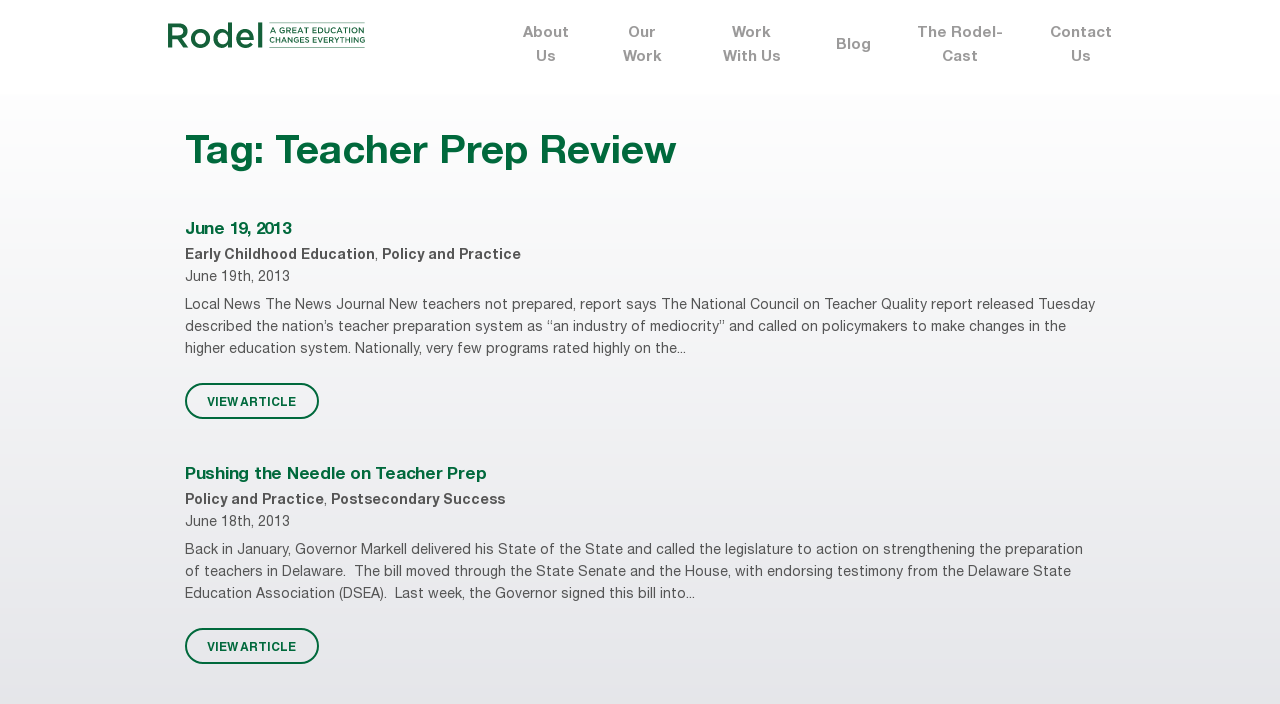

--- FILE ---
content_type: text/html; charset=UTF-8
request_url: https://rodelde.org/tag/teacher-prep-review/
body_size: 7653
content:
<!DOCTYPE html>
<!--[if lt IE 7]>               <html class="no-js ie lt-ie9 lt-ie8 lt-ie7" lang="en"><![endif]-->
<!--[if IE 7]>                  <html class="no-js ie lt-ie9 lt-ie8" lang="en"><![endif]-->
<!--[if IE 8]>                  <html class="no-js ie lt-ie9" lang="en"><![endif]-->
<!--[if IE 9]>                  <html class="no-js ie lt-ie10" lang="en"><![endif]-->
<!--[if (gte IE 10)|!(IE)]><!--><html class="no-js" lang="en"><!--<![endif]-->
<head>
    <meta http-equiv="content-type" content="text/html; charset=utf-8" />
    <!--[if IE]><meta http-equiv='X-UA-Compatible' content='IE=edge,chrome=1'><![endif]-->
    <meta name="viewport" content="width=device-width, initial-scale=1.0">
    <meta name="viewport" content="width=device-width, initial-scale=1" />
	<link rel="icon" type="image/x-icon" href="https://rodelde.org/wp-content/themes/rodel/favicon.png">
    <title>Rodel</title>
	<meta name='robots' content='index, follow, max-image-preview:large, max-snippet:-1, max-video-preview:-1' />

	<!-- This site is optimized with the Yoast SEO Premium plugin v19.6 (Yoast SEO v19.12) - https://yoast.com/wordpress/plugins/seo/ -->
	<link rel="canonical" href="https://rodelde.org/tag/teacher-prep-review/" />
	<meta property="og:locale" content="en_US" />
	<meta property="og:type" content="article" />
	<meta property="og:title" content="Teacher Prep Review Archives" />
	<meta property="og:url" content="https://rodelde.org/tag/teacher-prep-review/" />
	<meta property="og:site_name" content="Rodel" />
	<meta name="twitter:card" content="summary_large_image" />
	<script type="application/ld+json" class="yoast-schema-graph">{"@context":"https://schema.org","@graph":[{"@type":"CollectionPage","@id":"https://rodelde.org/tag/teacher-prep-review/","url":"https://rodelde.org/tag/teacher-prep-review/","name":"Teacher Prep Review Archives - Rodel","isPartOf":{"@id":"https://rodelde.org/#website"},"breadcrumb":{"@id":"https://rodelde.org/tag/teacher-prep-review/#breadcrumb"},"inLanguage":"en-US"},{"@type":"BreadcrumbList","@id":"https://rodelde.org/tag/teacher-prep-review/#breadcrumb","itemListElement":[{"@type":"ListItem","position":1,"name":"Home","item":"https://rodelde.org/"},{"@type":"ListItem","position":2,"name":"Teacher Prep Review"}]},{"@type":"WebSite","@id":"https://rodelde.org/#website","url":"https://rodelde.org/","name":"Rodel","description":"A great education changes everything","potentialAction":[{"@type":"SearchAction","target":{"@type":"EntryPoint","urlTemplate":"https://rodelde.org/?s={search_term_string}"},"query-input":"required name=search_term_string"}],"inLanguage":"en-US"}]}</script>
	<!-- / Yoast SEO Premium plugin. -->


<link rel='dns-prefetch' href='//maxcdn.bootstrapcdn.com' />
<link rel="alternate" type="application/rss+xml" title="Rodel &raquo; Teacher Prep Review Tag Feed" href="https://rodelde.org/tag/teacher-prep-review/feed/" />
<script type="text/javascript">
window._wpemojiSettings = {"baseUrl":"https:\/\/s.w.org\/images\/core\/emoji\/14.0.0\/72x72\/","ext":".png","svgUrl":"https:\/\/s.w.org\/images\/core\/emoji\/14.0.0\/svg\/","svgExt":".svg","source":{"concatemoji":"https:\/\/rodelde.org\/wp-includes\/js\/wp-emoji-release.min.js?ver=6.1.9"}};
/*! This file is auto-generated */
!function(e,a,t){var n,r,o,i=a.createElement("canvas"),p=i.getContext&&i.getContext("2d");function s(e,t){var a=String.fromCharCode,e=(p.clearRect(0,0,i.width,i.height),p.fillText(a.apply(this,e),0,0),i.toDataURL());return p.clearRect(0,0,i.width,i.height),p.fillText(a.apply(this,t),0,0),e===i.toDataURL()}function c(e){var t=a.createElement("script");t.src=e,t.defer=t.type="text/javascript",a.getElementsByTagName("head")[0].appendChild(t)}for(o=Array("flag","emoji"),t.supports={everything:!0,everythingExceptFlag:!0},r=0;r<o.length;r++)t.supports[o[r]]=function(e){if(p&&p.fillText)switch(p.textBaseline="top",p.font="600 32px Arial",e){case"flag":return s([127987,65039,8205,9895,65039],[127987,65039,8203,9895,65039])?!1:!s([55356,56826,55356,56819],[55356,56826,8203,55356,56819])&&!s([55356,57332,56128,56423,56128,56418,56128,56421,56128,56430,56128,56423,56128,56447],[55356,57332,8203,56128,56423,8203,56128,56418,8203,56128,56421,8203,56128,56430,8203,56128,56423,8203,56128,56447]);case"emoji":return!s([129777,127995,8205,129778,127999],[129777,127995,8203,129778,127999])}return!1}(o[r]),t.supports.everything=t.supports.everything&&t.supports[o[r]],"flag"!==o[r]&&(t.supports.everythingExceptFlag=t.supports.everythingExceptFlag&&t.supports[o[r]]);t.supports.everythingExceptFlag=t.supports.everythingExceptFlag&&!t.supports.flag,t.DOMReady=!1,t.readyCallback=function(){t.DOMReady=!0},t.supports.everything||(n=function(){t.readyCallback()},a.addEventListener?(a.addEventListener("DOMContentLoaded",n,!1),e.addEventListener("load",n,!1)):(e.attachEvent("onload",n),a.attachEvent("onreadystatechange",function(){"complete"===a.readyState&&t.readyCallback()})),(e=t.source||{}).concatemoji?c(e.concatemoji):e.wpemoji&&e.twemoji&&(c(e.twemoji),c(e.wpemoji)))}(window,document,window._wpemojiSettings);
</script>
<style type="text/css">
img.wp-smiley,
img.emoji {
	display: inline !important;
	border: none !important;
	box-shadow: none !important;
	height: 1em !important;
	width: 1em !important;
	margin: 0 0.07em !important;
	vertical-align: -0.1em !important;
	background: none !important;
	padding: 0 !important;
}
</style>
	<link rel='stylesheet' id='sbi_styles-css' href='https://rodelde.org/wp-content/plugins/instagram-feed/css/sbi-styles.min.css?ver=6.10.0' type='text/css' media='all' />
<link rel='stylesheet' id='wp-block-library-css' href='https://rodelde.org/wp-includes/css/dist/block-library/style.min.css?ver=6.1.9' type='text/css' media='all' />
<link rel='stylesheet' id='classic-theme-styles-css' href='https://rodelde.org/wp-includes/css/classic-themes.min.css?ver=1' type='text/css' media='all' />
<style id='global-styles-inline-css' type='text/css'>
body{--wp--preset--color--black: #000000;--wp--preset--color--cyan-bluish-gray: #abb8c3;--wp--preset--color--white: #ffffff;--wp--preset--color--pale-pink: #f78da7;--wp--preset--color--vivid-red: #cf2e2e;--wp--preset--color--luminous-vivid-orange: #ff6900;--wp--preset--color--luminous-vivid-amber: #fcb900;--wp--preset--color--light-green-cyan: #7bdcb5;--wp--preset--color--vivid-green-cyan: #00d084;--wp--preset--color--pale-cyan-blue: #8ed1fc;--wp--preset--color--vivid-cyan-blue: #0693e3;--wp--preset--color--vivid-purple: #9b51e0;--wp--preset--gradient--vivid-cyan-blue-to-vivid-purple: linear-gradient(135deg,rgba(6,147,227,1) 0%,rgb(155,81,224) 100%);--wp--preset--gradient--light-green-cyan-to-vivid-green-cyan: linear-gradient(135deg,rgb(122,220,180) 0%,rgb(0,208,130) 100%);--wp--preset--gradient--luminous-vivid-amber-to-luminous-vivid-orange: linear-gradient(135deg,rgba(252,185,0,1) 0%,rgba(255,105,0,1) 100%);--wp--preset--gradient--luminous-vivid-orange-to-vivid-red: linear-gradient(135deg,rgba(255,105,0,1) 0%,rgb(207,46,46) 100%);--wp--preset--gradient--very-light-gray-to-cyan-bluish-gray: linear-gradient(135deg,rgb(238,238,238) 0%,rgb(169,184,195) 100%);--wp--preset--gradient--cool-to-warm-spectrum: linear-gradient(135deg,rgb(74,234,220) 0%,rgb(151,120,209) 20%,rgb(207,42,186) 40%,rgb(238,44,130) 60%,rgb(251,105,98) 80%,rgb(254,248,76) 100%);--wp--preset--gradient--blush-light-purple: linear-gradient(135deg,rgb(255,206,236) 0%,rgb(152,150,240) 100%);--wp--preset--gradient--blush-bordeaux: linear-gradient(135deg,rgb(254,205,165) 0%,rgb(254,45,45) 50%,rgb(107,0,62) 100%);--wp--preset--gradient--luminous-dusk: linear-gradient(135deg,rgb(255,203,112) 0%,rgb(199,81,192) 50%,rgb(65,88,208) 100%);--wp--preset--gradient--pale-ocean: linear-gradient(135deg,rgb(255,245,203) 0%,rgb(182,227,212) 50%,rgb(51,167,181) 100%);--wp--preset--gradient--electric-grass: linear-gradient(135deg,rgb(202,248,128) 0%,rgb(113,206,126) 100%);--wp--preset--gradient--midnight: linear-gradient(135deg,rgb(2,3,129) 0%,rgb(40,116,252) 100%);--wp--preset--duotone--dark-grayscale: url('#wp-duotone-dark-grayscale');--wp--preset--duotone--grayscale: url('#wp-duotone-grayscale');--wp--preset--duotone--purple-yellow: url('#wp-duotone-purple-yellow');--wp--preset--duotone--blue-red: url('#wp-duotone-blue-red');--wp--preset--duotone--midnight: url('#wp-duotone-midnight');--wp--preset--duotone--magenta-yellow: url('#wp-duotone-magenta-yellow');--wp--preset--duotone--purple-green: url('#wp-duotone-purple-green');--wp--preset--duotone--blue-orange: url('#wp-duotone-blue-orange');--wp--preset--font-size--small: 13px;--wp--preset--font-size--medium: 20px;--wp--preset--font-size--large: 36px;--wp--preset--font-size--x-large: 42px;--wp--preset--spacing--20: 0.44rem;--wp--preset--spacing--30: 0.67rem;--wp--preset--spacing--40: 1rem;--wp--preset--spacing--50: 1.5rem;--wp--preset--spacing--60: 2.25rem;--wp--preset--spacing--70: 3.38rem;--wp--preset--spacing--80: 5.06rem;}:where(.is-layout-flex){gap: 0.5em;}body .is-layout-flow > .alignleft{float: left;margin-inline-start: 0;margin-inline-end: 2em;}body .is-layout-flow > .alignright{float: right;margin-inline-start: 2em;margin-inline-end: 0;}body .is-layout-flow > .aligncenter{margin-left: auto !important;margin-right: auto !important;}body .is-layout-constrained > .alignleft{float: left;margin-inline-start: 0;margin-inline-end: 2em;}body .is-layout-constrained > .alignright{float: right;margin-inline-start: 2em;margin-inline-end: 0;}body .is-layout-constrained > .aligncenter{margin-left: auto !important;margin-right: auto !important;}body .is-layout-constrained > :where(:not(.alignleft):not(.alignright):not(.alignfull)){max-width: var(--wp--style--global--content-size);margin-left: auto !important;margin-right: auto !important;}body .is-layout-constrained > .alignwide{max-width: var(--wp--style--global--wide-size);}body .is-layout-flex{display: flex;}body .is-layout-flex{flex-wrap: wrap;align-items: center;}body .is-layout-flex > *{margin: 0;}:where(.wp-block-columns.is-layout-flex){gap: 2em;}.has-black-color{color: var(--wp--preset--color--black) !important;}.has-cyan-bluish-gray-color{color: var(--wp--preset--color--cyan-bluish-gray) !important;}.has-white-color{color: var(--wp--preset--color--white) !important;}.has-pale-pink-color{color: var(--wp--preset--color--pale-pink) !important;}.has-vivid-red-color{color: var(--wp--preset--color--vivid-red) !important;}.has-luminous-vivid-orange-color{color: var(--wp--preset--color--luminous-vivid-orange) !important;}.has-luminous-vivid-amber-color{color: var(--wp--preset--color--luminous-vivid-amber) !important;}.has-light-green-cyan-color{color: var(--wp--preset--color--light-green-cyan) !important;}.has-vivid-green-cyan-color{color: var(--wp--preset--color--vivid-green-cyan) !important;}.has-pale-cyan-blue-color{color: var(--wp--preset--color--pale-cyan-blue) !important;}.has-vivid-cyan-blue-color{color: var(--wp--preset--color--vivid-cyan-blue) !important;}.has-vivid-purple-color{color: var(--wp--preset--color--vivid-purple) !important;}.has-black-background-color{background-color: var(--wp--preset--color--black) !important;}.has-cyan-bluish-gray-background-color{background-color: var(--wp--preset--color--cyan-bluish-gray) !important;}.has-white-background-color{background-color: var(--wp--preset--color--white) !important;}.has-pale-pink-background-color{background-color: var(--wp--preset--color--pale-pink) !important;}.has-vivid-red-background-color{background-color: var(--wp--preset--color--vivid-red) !important;}.has-luminous-vivid-orange-background-color{background-color: var(--wp--preset--color--luminous-vivid-orange) !important;}.has-luminous-vivid-amber-background-color{background-color: var(--wp--preset--color--luminous-vivid-amber) !important;}.has-light-green-cyan-background-color{background-color: var(--wp--preset--color--light-green-cyan) !important;}.has-vivid-green-cyan-background-color{background-color: var(--wp--preset--color--vivid-green-cyan) !important;}.has-pale-cyan-blue-background-color{background-color: var(--wp--preset--color--pale-cyan-blue) !important;}.has-vivid-cyan-blue-background-color{background-color: var(--wp--preset--color--vivid-cyan-blue) !important;}.has-vivid-purple-background-color{background-color: var(--wp--preset--color--vivid-purple) !important;}.has-black-border-color{border-color: var(--wp--preset--color--black) !important;}.has-cyan-bluish-gray-border-color{border-color: var(--wp--preset--color--cyan-bluish-gray) !important;}.has-white-border-color{border-color: var(--wp--preset--color--white) !important;}.has-pale-pink-border-color{border-color: var(--wp--preset--color--pale-pink) !important;}.has-vivid-red-border-color{border-color: var(--wp--preset--color--vivid-red) !important;}.has-luminous-vivid-orange-border-color{border-color: var(--wp--preset--color--luminous-vivid-orange) !important;}.has-luminous-vivid-amber-border-color{border-color: var(--wp--preset--color--luminous-vivid-amber) !important;}.has-light-green-cyan-border-color{border-color: var(--wp--preset--color--light-green-cyan) !important;}.has-vivid-green-cyan-border-color{border-color: var(--wp--preset--color--vivid-green-cyan) !important;}.has-pale-cyan-blue-border-color{border-color: var(--wp--preset--color--pale-cyan-blue) !important;}.has-vivid-cyan-blue-border-color{border-color: var(--wp--preset--color--vivid-cyan-blue) !important;}.has-vivid-purple-border-color{border-color: var(--wp--preset--color--vivid-purple) !important;}.has-vivid-cyan-blue-to-vivid-purple-gradient-background{background: var(--wp--preset--gradient--vivid-cyan-blue-to-vivid-purple) !important;}.has-light-green-cyan-to-vivid-green-cyan-gradient-background{background: var(--wp--preset--gradient--light-green-cyan-to-vivid-green-cyan) !important;}.has-luminous-vivid-amber-to-luminous-vivid-orange-gradient-background{background: var(--wp--preset--gradient--luminous-vivid-amber-to-luminous-vivid-orange) !important;}.has-luminous-vivid-orange-to-vivid-red-gradient-background{background: var(--wp--preset--gradient--luminous-vivid-orange-to-vivid-red) !important;}.has-very-light-gray-to-cyan-bluish-gray-gradient-background{background: var(--wp--preset--gradient--very-light-gray-to-cyan-bluish-gray) !important;}.has-cool-to-warm-spectrum-gradient-background{background: var(--wp--preset--gradient--cool-to-warm-spectrum) !important;}.has-blush-light-purple-gradient-background{background: var(--wp--preset--gradient--blush-light-purple) !important;}.has-blush-bordeaux-gradient-background{background: var(--wp--preset--gradient--blush-bordeaux) !important;}.has-luminous-dusk-gradient-background{background: var(--wp--preset--gradient--luminous-dusk) !important;}.has-pale-ocean-gradient-background{background: var(--wp--preset--gradient--pale-ocean) !important;}.has-electric-grass-gradient-background{background: var(--wp--preset--gradient--electric-grass) !important;}.has-midnight-gradient-background{background: var(--wp--preset--gradient--midnight) !important;}.has-small-font-size{font-size: var(--wp--preset--font-size--small) !important;}.has-medium-font-size{font-size: var(--wp--preset--font-size--medium) !important;}.has-large-font-size{font-size: var(--wp--preset--font-size--large) !important;}.has-x-large-font-size{font-size: var(--wp--preset--font-size--x-large) !important;}
.wp-block-navigation a:where(:not(.wp-element-button)){color: inherit;}
:where(.wp-block-columns.is-layout-flex){gap: 2em;}
.wp-block-pullquote{font-size: 1.5em;line-height: 1.6;}
</style>
<link rel='stylesheet' id='contact-form-7-css' href='https://rodelde.org/wp-content/plugins/contact-form-7/includes/css/styles.css?ver=5.1.1' type='text/css' media='all' />
<link rel='stylesheet' id='ctf_styles-css' href='https://rodelde.org/wp-content/plugins/custom-twitter-feeds/css/ctf-styles.min.css?ver=2.0.3' type='text/css' media='all' />
<link rel='stylesheet' id='dashicons-css' href='https://rodelde.org/wp-includes/css/dashicons.min.css?ver=6.1.9' type='text/css' media='all' />
<link rel='stylesheet' id='post-views-counter-frontend-css' href='https://rodelde.org/wp-content/plugins/post-views-counter/css/frontend.min.css?ver=1.3.12' type='text/css' media='all' />
<link rel='stylesheet' id='register_sldw_linkedin_widget_styles-css' href='https://rodelde.org/wp-content/plugins/simple-linkedin-feeds/assets/sldw_main.css?ver=6.1.9' type='text/css' media='all' />
<link rel='stylesheet' id='ppress-frontend-css' href='https://rodelde.org/wp-content/plugins/wp-user-avatar/assets/css/frontend.min.css?ver=4.4.1' type='text/css' media='all' />
<link rel='stylesheet' id='ppress-flatpickr-css' href='https://rodelde.org/wp-content/plugins/wp-user-avatar/assets/flatpickr/flatpickr.min.css?ver=4.4.1' type='text/css' media='all' />
<link rel='stylesheet' id='ppress-select2-css' href='https://rodelde.org/wp-content/plugins/wp-user-avatar/assets/select2/select2.min.css?ver=6.1.9' type='text/css' media='all' />
<link rel='stylesheet' id='wpcf7-redirect-script-frontend-css' href='https://rodelde.org/wp-content/plugins/wpcf7-redirect/build/css/wpcf7-redirect-frontend.min.css?ver=6.1.9' type='text/css' media='all' />
<link rel='stylesheet' id='rodel-normalize-css' href='https://rodelde.org/wp-content/themes/rodel/css/normalize.css?ver=6.1.9' type='text/css' media='all' />
<link rel='stylesheet' id='rodel-jquery-css-css' href='https://rodelde.org/wp-content/themes/rodel/css/jquery-ui.min.css?ver=6.1.9' type='text/css' media='all' />
<link rel='stylesheet' id='rodel-popup-css-css' href='https://rodelde.org/wp-content/themes/rodel/css/magnific-popup.css?ver=6.1.9' type='text/css' media='all' />
<link rel='stylesheet' id='rodel-style-css' href='https://rodelde.org/wp-content/themes/rodel/style.css?ver=6.1.9' type='text/css' media='all' />
<link rel='stylesheet' id='cff-css' href='https://rodelde.org/wp-content/plugins/custom-facebook-feed/assets/css/cff-style.css?ver=2.18.2' type='text/css' media='all' />
<link rel='stylesheet' id='sb-font-awesome-css' href='https://maxcdn.bootstrapcdn.com/font-awesome/4.7.0/css/font-awesome.min.css?ver=6.1.9' type='text/css' media='all' />
<link rel='stylesheet' id='newsletter-css' href='https://rodelde.org/wp-content/plugins/newsletter/style.css?ver=7.5.9' type='text/css' media='all' />
<link rel='stylesheet' id='callout-style-css' href='https://rodelde.org/wp-content/plugins/instagram-feed/admin/assets/css/callout.css' type='text/css' media='all' />
<script type='text/javascript' src='https://rodelde.org/wp-includes/js/jquery/jquery.min.js?ver=3.6.1' id='jquery-core-js'></script>
<script type='text/javascript' src='https://rodelde.org/wp-includes/js/jquery/jquery-migrate.min.js?ver=3.3.2' id='jquery-migrate-js'></script>
<script type='text/javascript' src='https://rodelde.org/wp-content/plugins/wp-user-avatar/assets/flatpickr/flatpickr.min.js?ver=4.4.1' id='ppress-flatpickr-js'></script>
<script type='text/javascript' src='https://rodelde.org/wp-content/plugins/wp-user-avatar/assets/select2/select2.min.js?ver=4.4.1' id='ppress-select2-js'></script>
<script type='text/javascript' src='https://rodelde.org/wp-content/themes/rodel/js/jquery.min.js?ver=6.1.9' id='rodel-jquery-js'></script>
<script type='text/javascript' src='https://rodelde.org/wp-content/themes/rodel/js/ScrollMagic.min.js?ver=6.1.9' id='rodel-scrollmagic-js'></script>
<script type='text/javascript' src='https://rodelde.org/wp-content/themes/rodel/js/TweenMax.min.js?ver=6.1.9' id='rodel-gsap-tweenmax-js'></script>
<script type='text/javascript' src='https://rodelde.org/wp-content/themes/rodel/js/animation.gsap.min.js?ver=6.1.9' id='rodel-scrollmagic-gsap-js'></script>
<script type='text/javascript' src='https://rodelde.org/wp-content/themes/rodel/js/jquery-ui.min.js?ver=6.1.9' id='rodel-jquery-ui-js'></script>
<script type='text/javascript' src='https://rodelde.org/wp-content/themes/rodel/js/jquery.magnific-popup.min.js?ver=6.1.9' id='rodel-popup-js-js'></script>
<script type='text/javascript' src='https://rodelde.org/wp-content/themes/rodel/js/js.cookie.js?ver=6.1.9' id='rodel-cookie-js-js'></script>
<script type='text/javascript' id='rodel-script-js-js-extra'>
/* <![CDATA[ */
var themeData = {"homeUrl":"https:\/\/rodelde.org","themePath":"https:\/\/rodelde.org\/wp-content\/themes\/rodel"};
/* ]]> */
</script>
<script type='text/javascript' src='https://rodelde.org/wp-content/themes/rodel/js/script.js?ver=6.1.9' id='rodel-script-js-js'></script>
<link rel="https://api.w.org/" href="https://rodelde.org/wp-json/" /><link rel="alternate" type="application/json" href="https://rodelde.org/wp-json/wp/v2/tags/594" /><link rel="EditURI" type="application/rsd+xml" title="RSD" href="https://rodelde.org/xmlrpc.php?rsd" />
<link rel="wlwmanifest" type="application/wlwmanifest+xml" href="https://rodelde.org/wp-includes/wlwmanifest.xml" />
<meta name="generator" content="WordPress 6.1.9" />
<link rel="icon" href="https://rodelde.org/wp-content/uploads/2021/03/cropped-logo_square_Rodel-32x32.png" sizes="32x32" />
<link rel="icon" href="https://rodelde.org/wp-content/uploads/2021/03/cropped-logo_square_Rodel-192x192.png" sizes="192x192" />
<link rel="apple-touch-icon" href="https://rodelde.org/wp-content/uploads/2021/03/cropped-logo_square_Rodel-180x180.png" />
<meta name="msapplication-TileImage" content="https://rodelde.org/wp-content/uploads/2021/03/cropped-logo_square_Rodel-270x270.png" />
</head>
<body class="archive tag tag-teacher-prep-review tag-594">


<main class="section-main">

    <header class="header">
        <div class="wrapper clearfix">
            <a href="https://rodelde.org" class="header-logo">
                <img src="https://rodelde.org/wp-content/uploads/2018/12/logo.svg" alt="Logo">
            </a>
            <nav class="header-nav">
                <ul class="header-nav-list">
                    <li id="menu-item-41" class="menu-item menu-item-type-post_type menu-item-object-page menu-item-has-children menu-item-41"><a href="https://rodelde.org/about-us/">About Us</a>
<ul class="header-nav-submenu">
	<li id="menu-item-54" class="menu-item menu-item-type-post_type menu-item-object-page menu-item-54"><a href="https://rodelde.org/our-focus-areas/">Our Focus Areas</a></li>
	<li id="menu-item-55" class="menu-item menu-item-type-post_type menu-item-object-page menu-item-55"><a href="https://rodelde.org/history/">History</a></li>
	<li id="menu-item-56" class="menu-item menu-item-type-post_type menu-item-object-page menu-item-56"><a href="https://rodelde.org/staff/">Staff</a></li>
	<li id="menu-item-57" class="menu-item menu-item-type-post_type menu-item-object-page menu-item-57"><a href="https://rodelde.org/board-advisors/">Board</a></li>
	<li id="menu-item-58" class="menu-item menu-item-type-post_type menu-item-object-page menu-item-58"><a href="https://rodelde.org/faq/">FAQ</a></li>
	<li id="menu-item-22377" class="menu-item menu-item-type-post_type menu-item-object-page menu-item-22377"><a href="https://rodelde.org/about-us/equity/">Equity</a></li>
</ul>
</li>
<li id="menu-item-59" class="menu-item menu-item-type-post_type menu-item-object-page menu-item-has-children menu-item-59"><a href="https://rodelde.org/our-work/">Our Work</a>
<ul class="header-nav-submenu">
	<li id="menu-item-264" class="menu-item menu-item-type-post_type menu-item-object-page menu-item-264"><a href="https://rodelde.org/partnerships/">Partnerships</a></li>
	<li id="menu-item-265" class="menu-item menu-item-type-post_type menu-item-object-page menu-item-265"><a href="https://rodelde.org/reports/">Reports</a></li>
	<li id="menu-item-22747" class="menu-item menu-item-type-post_type menu-item-object-page menu-item-22747"><a href="https://rodelde.org/child-care-affordability-calculator/">Child Care Affordability Calculator</a></li>
	<li id="menu-item-19842" class="menu-item menu-item-type-custom menu-item-object-custom menu-item-19842"><a target="_blank" rel="noopener" href="https://rodelde.org/new-delaware-at-a-glance/">Delaware at a Glance</a></li>
</ul>
</li>
<li id="menu-item-60" class="menu-item menu-item-type-post_type menu-item-object-page menu-item-60"><a href="https://rodelde.org/work-with-us/">Work With Us</a></li>
<li id="menu-item-61" class="menu-item menu-item-type-post_type menu-item-object-page menu-item-61"><a href="https://rodelde.org/blog/">Blog</a></li>
<li id="menu-item-22332" class="menu-item menu-item-type-post_type menu-item-object-page menu-item-22332"><a href="https://rodelde.org/the-rodel-cast/">The Rodel-Cast</a></li>
<li id="menu-item-62" class="menu-item menu-item-type-post_type menu-item-object-page menu-item-62"><a href="https://rodelde.org/contact-us/">Contact Us</a></li>
                </ul>
            </nav>
            <button type="button" class="header-nav-btn" data-toggle='{"el": "body", "class": "opened-menu"}'>
                <span></span><span></span><span></span><span></span><span></span><span></span>
            </button>
        </div>
    </header><!-- .header -->

    <section class="section-content">
    <div class="page-content">
        <div class="wrapper">


            <h1 class="text-green">Tag: <span>Teacher Prep Review</span></h1>
    <div class="search-list">
            
                        <div class="search-item">
                            <h4><a href="https://rodelde.org/daily-education-news-61913/">June 19, 2013</a></h4>
                            <p class="search-item-cats"><a href="https://rodelde.org/blog/early-childhood-education/">Early Childhood Education</a>, <a href="https://rodelde.org/blog/policy-and-practice/">Policy and Practice</a></p>
                            <p class="search-item-date">June 19th, 2013</p>
                            Local News
The News Journal
New teachers not prepared, report says
The National Council on Teacher Quality report released Tuesday described the nation’s teacher preparation system as “an industry of mediocrity” and called on policymakers to make changes in the higher education system. Nationally, very few programs rated highly on the...                            <br /><br />
                            <a href="https://rodelde.org/daily-education-news-61913/" class="btn">VIEW ARTICLE</a>
                        </div>
                                    <!-- .search-list -->
            
                        <div class="search-item">
                            <h4><a href="https://rodelde.org/pushing-the-needle-on-teacher-prep/">Pushing the Needle on Teacher Prep</a></h4>
                            <p class="search-item-cats"><a href="https://rodelde.org/blog/policy-and-practice/">Policy and Practice</a>, <a href="https://rodelde.org/blog/postsecondary-success/">Postsecondary Success</a></p>
                            <p class="search-item-date">June 18th, 2013</p>
                            


Back in January, Governor Markell delivered his State of the State and called the legislature to action on strengthening the preparation of teachers in Delaware.  The bill moved through the State Senate and the House, with endorsing testimony from the Delaware State Education Association (DSEA).  Last week, the Governor signed this bill into...                            <br /><br />
                            <a href="https://rodelde.org/pushing-the-needle-on-teacher-prep/" class="btn">VIEW ARTICLE</a>
                        </div>
                                    <!-- .search-list -->
            

            
        <div class="search-pagination">
            
        </div>
    </div>
        </div>
    </div>
















    </section><!-- .section-content -->

</main><!-- .section-main -->

    <footer class="footer">
        <div class="wrapper">
            <div class="footer-social">
                <ul class="soc-list">
                    						<li class="soc-list-item"><a href="https://www.youtube.com/c/rodelde" class="soc-list-link ico-youtube"></a></li>
										
											<li class="soc-list-item"><a href="https://www.facebook.com/RodelDelaware/" class="soc-list-link ico-fb"></a></li>
										
											<li class="soc-list-item"><a href="https://twitter.com/RodelDE " class="soc-list-link ico-tw"></a></li>
										
											<li class="soc-list-item"><a href="https://www.linkedin.com/company/rodel-of-delaware/  " class="soc-list-link ico-in"></a></li>
											<li class="soc-list-item"><a href="https://www.instagram.com/rodel.delaware/" class="soc-list-link ico-inst"></a></li>
					                </ul>
            </div>
            <div class="footer-table">
                <div class="footer-col col-1">
                    <div class="footer-logo">
                        <img src="https://rodelde.org/wp-content/uploads/2018/12/footer-logo-1.svg" class="hide-mob">
                        <img src="https://rodelde.org/wp-content/uploads/2018/12/footer-logo-mob.svg" alt="Logo" class="show-mob">
                    </div>
                    <address>100 West 10th Street<br>
Suite 704<br>
Wilmington, DE 19801</address>
                    <a target="_blank" href="https://www.google.com/maps/place/100+W+10th+St+%23704,+Wilmington,+DE+19801,+%D0%A1%D0%A8%D0%90/@39.745713,-75.5509368,17z/data=!3m1!4b1!4m5!3m4!1s0x89c6fd4065e47603:0x1832902b740dcc33!8m2!3d39.7457089!4d-75.5487481"><strong>Map It</strong></a>                </div>
                <div class="footer-col col-2">
                    <ul class="footer-menu">
                        <li class="menu-item menu-item-type-post_type menu-item-object-page menu-item-has-children menu-item-41"><a href="https://rodelde.org/about-us/">About Us</a>
<ul class="header-nav-submenu">
	<li class="menu-item menu-item-type-post_type menu-item-object-page menu-item-54"><a href="https://rodelde.org/our-focus-areas/">Our Focus Areas</a></li>
	<li class="menu-item menu-item-type-post_type menu-item-object-page menu-item-55"><a href="https://rodelde.org/history/">History</a></li>
	<li class="menu-item menu-item-type-post_type menu-item-object-page menu-item-56"><a href="https://rodelde.org/staff/">Staff</a></li>
	<li class="menu-item menu-item-type-post_type menu-item-object-page menu-item-57"><a href="https://rodelde.org/board-advisors/">Board</a></li>
	<li class="menu-item menu-item-type-post_type menu-item-object-page menu-item-58"><a href="https://rodelde.org/faq/">FAQ</a></li>
	<li class="menu-item menu-item-type-post_type menu-item-object-page menu-item-22377"><a href="https://rodelde.org/about-us/equity/">Equity</a></li>
</ul>
</li>
<li class="menu-item menu-item-type-post_type menu-item-object-page menu-item-has-children menu-item-59"><a href="https://rodelde.org/our-work/">Our Work</a>
<ul class="header-nav-submenu">
	<li class="menu-item menu-item-type-post_type menu-item-object-page menu-item-264"><a href="https://rodelde.org/partnerships/">Partnerships</a></li>
	<li class="menu-item menu-item-type-post_type menu-item-object-page menu-item-265"><a href="https://rodelde.org/reports/">Reports</a></li>
	<li class="menu-item menu-item-type-post_type menu-item-object-page menu-item-22747"><a href="https://rodelde.org/child-care-affordability-calculator/">Child Care Affordability Calculator</a></li>
	<li class="menu-item menu-item-type-custom menu-item-object-custom menu-item-19842"><a target="_blank" rel="noopener" href="https://rodelde.org/new-delaware-at-a-glance/">Delaware at a Glance</a></li>
</ul>
</li>
<li class="menu-item menu-item-type-post_type menu-item-object-page menu-item-60"><a href="https://rodelde.org/work-with-us/">Work With Us</a></li>
<li class="menu-item menu-item-type-post_type menu-item-object-page menu-item-61"><a href="https://rodelde.org/blog/">Blog</a></li>
<li class="menu-item menu-item-type-post_type menu-item-object-page menu-item-22332"><a href="https://rodelde.org/the-rodel-cast/">The Rodel-Cast</a></li>
<li class="menu-item menu-item-type-post_type menu-item-object-page menu-item-62"><a href="https://rodelde.org/contact-us/">Contact Us</a></li>
                    </ul>
                </div>
                <div class="footer-col col-3">
                    <ul class="footer-menu">
                        <li id="menu-item-584" class="menu-item menu-item-type-post_type menu-item-object-page menu-item-584"><a href="https://rodelde.org/sign-up/">Sign Up for Email Updates</a></li>
<li id="menu-item-483" class="menu-item menu-item-type-post_type menu-item-object-page menu-item-483"><a href="https://rodelde.org/get-involved/">Get Involved</a></li>
                    </ul>
                </div>
                <div class="footer-col col-4 clearfix">
                    <form action="/" class="footer-search" autocomplete="off">
                        <label>Search the Site</label>
                        <div class="footer-search-input">
                            <input type="text" name="s" />
                            <input type="hidden" name="search-type" value="all"/>
                            <button class="footer-search-btn"></button>
                        </div>
                    </form>
                    <p class="footer-copy">2019 Rodel Copyright &circledR;</p>
                </div>
            </div>
        </div>
    </footer><!-- .footer -->

<!--[if IE]>
<script src="https://cdnjs.cloudflare.com/ajax/libs/html5shiv/3.7.3/html5shiv.min.js"></script>
<![endif]-->
<!-- Custom Facebook Feed JS -->
<script type="text/javascript">
var cfflinkhashtags = "true";
</script>
<script type="text/javascript">

jQuery(document).ready(function() {

/** Toggle form **/	

jQuery('#sldw_linkediniconlinkleft').click(function(){

	jQuery(this).parent().toggleClass('sldw_show');

});

});

</script> 
<script src="//platform.linkedin.com/in.js" type="text/javascript"></script>
<!-- Instagram Feed JS -->
<script type="text/javascript">
var sbiajaxurl = "https://rodelde.org/wp-admin/admin-ajax.php";
</script>
<script type='text/javascript' id='contact-form-7-js-extra'>
/* <![CDATA[ */
var wpcf7 = {"apiSettings":{"root":"https:\/\/rodelde.org\/wp-json\/contact-form-7\/v1","namespace":"contact-form-7\/v1"},"cached":"1"};
/* ]]> */
</script>
<script type='text/javascript' src='https://rodelde.org/wp-content/plugins/contact-form-7/includes/js/scripts.js?ver=5.1.1' id='contact-form-7-js'></script>
<script type='text/javascript' id='ppress-frontend-script-js-extra'>
/* <![CDATA[ */
var pp_ajax_form = {"ajaxurl":"https:\/\/rodelde.org\/wp-admin\/admin-ajax.php","confirm_delete":"Are you sure?","deleting_text":"Deleting...","deleting_error":"An error occurred. Please try again.","nonce":"b5a0de9cce","disable_ajax_form":"false","is_checkout":"0","is_checkout_tax_enabled":"0"};
/* ]]> */
</script>
<script type='text/javascript' src='https://rodelde.org/wp-content/plugins/wp-user-avatar/assets/js/frontend.min.js?ver=4.4.1' id='ppress-frontend-script-js'></script>
<script type='text/javascript' id='wpcf7-redirect-script-js-extra'>
/* <![CDATA[ */
var wpcf7r = {"ajax_url":"https:\/\/rodelde.org\/wp-admin\/admin-ajax.php"};
/* ]]> */
</script>
<script type='text/javascript' src='https://rodelde.org/wp-content/plugins/wpcf7-redirect/build/js/wpcf7r-fe.js?ver=1.1' id='wpcf7-redirect-script-js'></script>
<script type='text/javascript' src='https://rodelde.org/wp-content/plugins/custom-facebook-feed/assets/js/cff-scripts.js?ver=2.18.2' id='cffscripts-js'></script>
<!-- Global site tag (gtag.js) - Google Analytics -->
<script async src="https://www.googletagmanager.com/gtag/js?id=UA-135575894-1"></script>
<script>
  window.dataLayer = window.dataLayer || [];
  function gtag(){dataLayer.push(arguments);}
  gtag('js', new Date());

  gtag('config', 'UA-135575894-1');
</script>
</body>
</html>